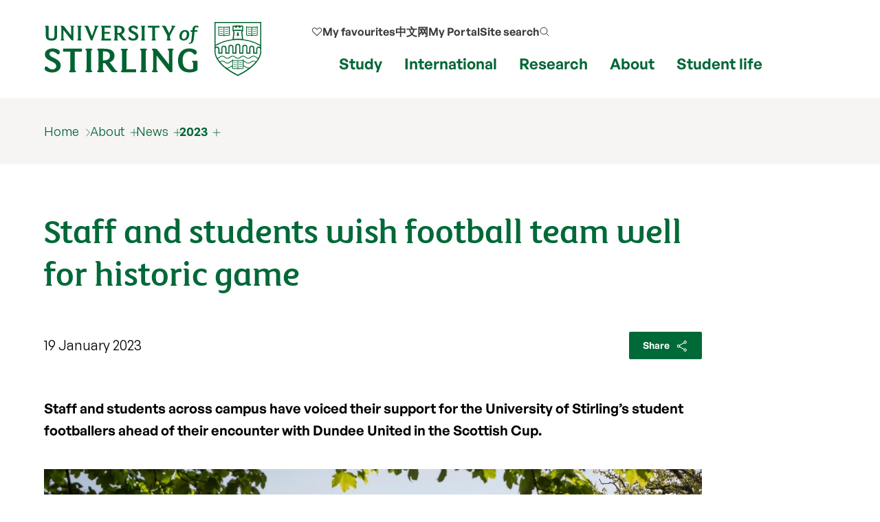

--- FILE ---
content_type: text/html; charset=UTF-8
request_url: https://www.stir.ac.uk/news/2023/january-2023-news/staff-and-students-wish-football-team-well-for-historic-game/
body_size: 14025
content:
<!DOCTYPE html>
<html lang="en">
<head>
	 
	<meta charset="utf-8">
	<meta http-equiv="x-ua-compatible" content="ie=edge">
	<meta name="viewport" content="width=device-width, initial-scale=1.0">
	<title>Staff and students wish football team well for historic game  | About | University of Stirling</title>
	 <meta property="og:image" content="https://pxl-v6-stiracuk.terminalfour.net/fit-in/1200x630/filters:quality(97)/filters:format(webp)/filters:no_upscale()/prod01/cdn/media/stirling/events/calendar-of-events/images/generic/university-campus-wallace-monument-1920X689.jpg" />
	<meta property="og:site_name" content="University of Stirling">
	<meta property="og:url" content="https://www.stir.ac.uk/news/2023/january-2023-news/staff-and-students-wish-football-team-well-for-historic-game/">
	<meta property="og:title" content="Staff and students wish football team well for historic game | About | University of Stirling">
	<meta property="og:image" content="https://www.stir.ac.uk/media/stirling/global-assets/landscape/og-airthrey-loch-1200x630.jpg">
	<meta property="og:image:width" content="1200">
	<meta property="og:image:height" content="630">
	<meta property="og:description" content="Staff and students wish football team well for historic game. Find out more. ">
	<meta name="stir.title" content="Staff and students wish football team well for historic game">
	<meta name="description" content="Staff and students wish football team well for historic game. Find out more. " />
	<meta name="Page last modified" content="2025-09-03" />
	<meta property="article:published_time" content="2025-09-03">
	<link rel="canonical" href="https://www.stir.ac.uk/news/2023/january-2023-news/staff-and-students-wish-football-team-well-for-historic-game/">
	<meta name="stir.breadcrumb" content="Home > About > News > 2023 > January 2023 news > Staff and students wish football team well for historic game">
	<meta name="sid" content="32084">
	<meta name="addsearch-custom-field" data-type="integer" content="sid=32084"/>
	<meta name="addsearch-custom-field" data-type="keyword" content="breadcrumb=Home > About > News > 2023 > January 2023 news > Staff and students wish football team well for historic game"/>
	<meta name="chid" content="1">
	<meta name="t4name" content="Staff and students wish football team well for historic game">
	<meta name="twitter:card" content="summary_large_image">
	<meta name="twitter:site" content="@StirUni">
	<meta name="twitter:title" content="Staff and students wish football team well for historic game | About | University of Stirling">
	<meta name="twitter:description" content="Staff and students wish football team well for historic game. Find out more. ">
	<link rel="icon" href="/favicon.ico" sizes="any">
	<link rel="icon" href="/favicon.svg" type="image/svg+xml">
	<link rel="apple-touch-icon" href="/apple-touch-icon.png">
	<link rel="manifest" href="/manifest.json">
	<meta name="theme-color" content="#006938">
	
	<link rel="preload" href="/media/dist/fonts/fsmaja/FSMajaWeb-Regular.woff" as="font" type="font/woff" crossorigin>
	<link rel="preload" href="/media/dist/fonts/general-sans/GeneralSans-Bold.ttf" as="font" type="font/ttf" crossorigin>
	<link rel="preload" href="/media/dist/fonts/general-sans/GeneralSans-Regular.ttf" as="font" type="font/ttf" crossorigin>
	<link rel="preload" href="/media/dist/fonts/fonts.css?v=7.1" as="style">
	<link rel="stylesheet" href="/media/dist/fonts/fonts.css?v=7.1">

	<link rel="preload" href="/media/dist/css/app.min.css?v=401.1" as="style">
	<link rel="stylesheet" href="/media/dist/css/app.min.css?v=401.1">

	<meta name="dc.date" content="2023-01-19" />
	<meta name="DCTERMS.abstract" content="Staff and students across campus have voiced their support for the University of Stirling&rsquo;s student footballers ahead of their encounter with Dundee United in the Scottish Cup." />
	<meta name="description" content="Staff and students across campus have voiced their support for the University of Stirling&rsquo;s student footballers ahead of their encounter with Dundee United in the Scottish Cup." />
	<meta name="stir.type" content="News">
	<meta name="addsearch-custom-field" data-type="keyword" content="type=news"/>
	<meta name="addsearch-custom-field" data-type="date" content="d=2023-01-19"/>
	<meta name="stir.school" content="">
	<meta name="stir.faculty" content="">
	<meta name="stir.news.article.id" content="162959">
	<meta name="stir.news.tags" content="Sports Centre">
	
	<meta name="stir.tag" content="sports-centre">
	<meta name="addsearch-custom-field" data-type="text" content="tag=sports-centre"/>
	<meta name="addsearch-custom-field" data-type="keyword" content="data=%7B%22thumbnail%22%3A%22https%3A%2F%2Fpxl-v6-stiracuk.terminalfour.net%2Ffit-in%2F580x304%2Ffilters%3Aquality(99)%2Ffilters%3Aformat(webp)%2Ffilters%3Ano_upscale()%2Fprod01%2Fcdn%2Fmedia%2Fstirling%2Fevents%2Fcalendar-of-events%2Fimages%2Fgeneric%2Funiversity-campus-wallace-monument-1920X689.jpg%22%7D"/>
	<meta name="stir.customdata" content='{"thumbnail":"https://pxl-v6-stiracuk.terminalfour.net/fit-in/580x304/filters:quality(99)/filters:format(webp)/filters:no_upscale()/prod01/cdn/media/stirling/events/calendar-of-events/images/generic/university-campus-wallace-monument-1920X689.jpg"}'>
	<meta name="stir.news.thumbnail" content="https://pxl-v6-stiracuk.terminalfour.net/fit-in/580x304/filters:quality(99)/filters:format(webp)/filters:no_upscale()/prod01/cdn/media/stirling/events/calendar-of-events/images/generic/university-campus-wallace-monument-1920X689.jpg">

	<meta name="twitter:description" content="Staff and students across campus have voiced their support for the University of Stirling&rsquo;s student footballers ahead of their encounter with Dundee United in the Scottish Cup." />
	<meta name="twitter:image" content="https://pxl-v6-stiracuk.terminalfour.net/fit-in/1200x630/filters:quality(97)/filters:format(webp)/filters:no_upscale()/prod01/cdn/media/stirling/events/calendar-of-events/images/generic/university-campus-wallace-monument-1920X689.jpg" />
	<meta name="twitter:image:alt" content="An image of a loch" />

	<meta property="og:url" content="https://www.stir.ac.uk/news/2023/january-2023-news/staff-and-students-wish-football-team-well-for-historic-game/" />
	<meta property="og:title" content="Staff and students wish football team well for historic game" />
	<meta property="og:description" content="Staff and students across campus have voiced their support for the University of Stirling&rsquo;s student footballers ahead of their encounter with Dundee United in the Scottish Cup." />

	<link rel="alternate" title="Homepage news feed" type="application/json" href="/media/stirling/feeds/homepage.json" />
<script>
(function(w,d,s,l,i){w[l]=w[l]||[];w[l].push({'gtm.start':
new Date().getTime(),event:'gtm.js'});var f=d.getElementsByTagName(s)[0],
j=d.createElement(s),dl=l!='dataLayer'?'&l='+l:'';j.async=true;j.src=
'https://load.collect.stir.ac.uk/qguyvksw.js?id='+i+dl;f.parentNode.insertBefore(j,f);
})(window,document,'script','dataLayer','GTM-NLVN8V');
</script>
</head>
<body class="external-pages">
	<!--beginnoindex-->
	<nav class="skip-nav-btn" aria-label="Skip to content navigation"><a href="#content">skip to main content</a></nav>

	<!--
		MOBILE NAV
	-->
	<nav id="mobile-menu-2" class="c-mobile-menu u-bg-grey " aria-label="Mobile navigation">
        <a href="#" id="close_mobile_menu" class="closebtn" title="Close mobile menu">&times;</a>
        <ul class="sitemenu-2 no-bullet u-bg-white">
            <li class="u-underline u-energy-teal--light">
                <a href="/" class="button no-arrow button--left-align clear expanded u-m-0 text-left" data-action="go">
                    <div class="u-flex align-middle u-gap-16">
                        <span class="u-flex1">Home</span>
                        <span class="u-chevron-right u-icon"></span>
                    </div>
                </a>
            </li>
            <li class="u-underline u-energy-teal--light">
                <a href="/courses/" class="button no-arrow button--left-align clear expanded u-m-0 text-left">
                    <div class="u-flex align-middle u-gap-16">
                        <span class="u-flex1">
                            Find a course</span>
                        <span class="u-chevron-right u-icon"></span>
                    </div>
                </a>
            </li>
            <li class="u-underline u-energy-teal--light">
                <a href="/subjects/" class="button no-arrow button--left-align clear expanded u-m-0 text-left">
                    <div class="u-flex align-middle u-gap-16">
                        <span class="u-flex1">University courses by subject</span>
                        <span class="u-chevron-right u-icon"></span>
                    </div>
                </a>
            </li>
            <li class="u-underline u-energy-teal--light">
                <a href="/study/" class="button no-arrow button--left-align clear expanded u-m-0 text-left">
                    <div class="u-flex align-middle u-gap-16">
                        <span class="u-flex1">Study</span>
                        <span class="u-chevron-right u-icon"></span>
                    </div>
                </a>
            </li>
            <li class="u-underline u-energy-teal--light">
                <a href="/international/" class="button no-arrow button--left-align clear expanded u-m-0 text-left">
                    <div class="u-flex align-middle u-gap-16">
                        <span class="u-flex1">International</span>
                        <span class="u-chevron-right u-icon"></span>
                    </div>
                </a>
            </li>
            <li class="u-underline u-energy-teal--light">
                <a href="/research/" class="button no-arrow button--left-align clear expanded u-m-0 text-left">
                    <div class="u-flex align-middle u-gap-16">
                        <span class="u-flex1">Research</span>
                        <span class="u-chevron-right u-icon"></span>
                    </div>
                </a>
            </li>
            <li class="u-underline u-energy-teal--light">
                <a href="/about/" class="button no-arrow button--left-align clear expanded u-m-0 text-left">
                    <div class="u-flex align-middle u-gap-16">
                        <span class="u-flex1">About</span>
                        <span class="u-chevron-right u-icon"></span>
                    </div>
                </a>
            </li>
            <li class="u-underline u-energy-teal--light">
                <a href="/student-life/" class="button no-arrow button--left-align clear expanded u-m-0 text-left">
                    <div class="u-flex align-middle u-gap-16">
                        <span class="u-flex1">Student life</span>
                        <span class="u-chevron-right u-icon"></span>
                    </div>
                </a>
            </li>
            <li class="u-underline u-energy-teal--light">
                <a href="/clearing/" class="button no-arrow button--left-align clear expanded u-m-0 text-left">
                    <div class="u-flex align-middle u-gap-16">
                        <span class="u-flex1">
                            Clearing</span>
                        <span class="u-chevron-right u-icon"></span>
                    </div>
                </a>
            </li>

             <li class="u-underline u-energy-teal--light">
                  <a href="/news/" class="button no-arrow button--left-align clear expanded u-m-0 text-left">
                      <div class="u-flex align-middle u-gap-16">
                          <span class="u-flex1">
                              News</span>
                          <span class="u-chevron-right u-icon"></span>
                      </div>
                  </a>
              </li>
             <li class="u-underline u-energy-teal--light">
                  <a href="/events/" class="button no-arrow button--left-align clear expanded u-m-0 text-left">
                      <div class="u-flex align-middle u-gap-16">
                          <span class="u-flex1">
                              Events</span>
                          <span class="u-chevron-right u-icon"></span>
                      </div>
                  </a>
              </li>
        </ul>

        <!-- Secondary popular links -->
        <ul class="slidemenu__other-links no-bullet u-p-3 u-flex u-mt-2  flex-dir-column u-gap-16">
             <li class=" text-sm">
                <a href="/favourites/" rel="nofollow" class="u-flex u-gap-16 align-middle u-svg-24">
                       <svg version="1.1" data-stiricon="heart-inactive" fill="currentColor" viewBox="0 0 50 50" class="svg-icon">
              <path d="M44.1,10.1c-4.5-4.3-11.7-4.2-16,0.2L25,13.4l-3.3-3.3c-2.2-2.1-5-3.2-8-3.2c0,0-0.1,0-0.1,0c-3,0-5.8,1.2-7.9,3.4
               c-4.3,4.5-4.2,11.7,0.2,16l18.1,18.1c0.5,0.5,1.6,0.5,2.1,0l17.9-17.9c0.1-0.2,0.3-0.4,0.5-0.5c2-2.2,3.1-5,3.1-7.9
               C47.5,15,46.3,12.2,44.1,10.1z M42,24.2l-17,17l-17-17c-3.3-3.3-3.3-8.6,0-11.8c1.6-1.6,3.7-2.4,5.9-2.4c2.2-0.1,4.4,0.8,6,2.5
               l4.1,4.1c0.6,0.6,1.5,0.6,2.1,0l4.2-4.2c3.4-3.2,8.5-3.2,11.8,0C45.3,15.6,45.3,20.9,42,24.2z"></path>
</svg> 
                    <span>My favourites</span></a>
            </li>

            <li class="text-sm">                
                   <a href="https://portal.stir.ac.uk/my-portal.jsp" rel="nofollow" class="u-flex u-gap-16 align-middle u-svg-24">
                    <svg xmlns="http://www.w3.org/2000/svg" fill="none" viewBox="0 0 24 24" stroke-width="1.2"
                        stroke="currentColor">
                        <path stroke-linecap="round" stroke-linejoin="round"
                            d="M16.5 10.5V6.75a4.5 4.5 0 1 0-9 0v3.75m-.75 11.25h10.5a2.25 2.25 0 0 0 2.25-2.25v-6.75a2.25 2.25 0 0 0-2.25-2.25H6.75a2.25 2.25 0 0 0-2.25 2.25v6.75a2.25 2.25 0 0 0 2.25 2.25Z" />
                    </svg>
                    <span>My Portal</span></a>
            </li>

            <li class=" text-sm">
                <a href="/about/contact-us/" class="u-flex u-gap-16 align-middle u-svg-24">
                    <svg xmlns="http://www.w3.org/2000/svg" fill="none" viewBox="0 0 24 24" stroke-width="1.2" stroke="currentColor">
                        <path stroke-linecap="round" stroke-linejoin="round"
                            d="M2.25 6.75c0 8.284 6.716 15 15 15h2.25a2.25 2.25 0 0 0 2.25-2.25v-1.372c0-.516-.351-.966-.852-1.091l-4.423-1.106c-.44-.11-.902.055-1.173.417l-.97 1.293c-.282.376-.769.542-1.21.38a12.035 12.035 0 0 1-7.143-7.143c-.162-.441.004-.928.38-1.21l1.293-.97c.363-.271.527-.734.417-1.173L6.963 3.102a1.125 1.125 0 0 0-1.091-.852H4.5A2.25 2.25 0 0 0 2.25 4.5v2.25Z" />
                    </svg>
                    <span>My Contact</span></a>
            </li>

            <li class="text-sm">                
                  <a href="/search/" class="u-flex u-gap-16 align-middle u-svg-24">
                    <svg xmlns="http://www.w3.org/2000/svg" fill="none" viewBox="0 0 24 24" stroke-width="1.2" stroke="currentColor">
                        <path stroke-linecap="round" stroke-linejoin="round"
                            d="m21 21-5.197-5.197m0 0A7.5 7.5 0 1 0 5.196 5.196a7.5 7.5 0 0 0 10.607 10.607Z" />
                    </svg>
                    <span>Search our site</span></a>
             </li>
            
            <li class="text-sm">
                <a href="http://stirlinguni.cn/" data-microsite="cn" class="u-flex u-gap-16 align-middle u-svg-24">
                    <svg xmlns="http://www.w3.org/2000/svg" fill="none" viewBox="0 0 24 24" stroke-width="1.2" stroke="currentColor">
                        <path stroke-linecap="round" stroke-linejoin="round"
                            d="M12 21a9.004 9.004 0 0 0 8.716-6.747M12 21a9.004 9.004 0 0 1-8.716-6.747M12 21c2.485 0 4.5-4.03 4.5-9S14.485 3 12 3m0 18c-2.485 0-4.5-4.03-4.5-9S9.515 3 12 3m0 0a8.997 8.997 0 0 1 7.843 4.582M12 3a8.997 8.997 0 0 0-7.843 4.582m15.686 0A11.953 11.953 0 0 1 12 10.5c-2.998 0-5.74-1.1-7.843-2.918m15.686 0A8.959 8.959 0 0 1 21 12c0 .778-.099 1.533-.284 2.253m0 0A17.919 17.919 0 0 1 12 16.5c-3.162 0-6.133-.815-8.716-2.247m0 0A9.015 9.015 0 0 1 3 12c0-1.605.42-3.113 1.157-4.418" />
                    </svg>
                    <span>中文网</span></a>
            </li>
        </ul>
    </nav>

	<!--
		MAIN HEADER
	-->
	<header class="c-header" id="layout-header" aria-label="Main header">
			<div class="grid-x grid-container">
				<div class="cell large-4 medium-4 small-8">
	<a href="/" title="University of Stirling">
             <img src="https://pxl-v6-stiracuk.terminalfour.net/prod01/cdn/media/dist/css/images/logos/logo.svg" alt="University of Stirling" class="c-site-logo">
        </a>
</div>
				<nav aria-label="primary" class="cell large-8 medium-8 small-4 u-flex align-right">
					<div class="u-flex flex-dir-column align-bottom align-center">
						<ul class="c-header-nav--secondary u-font-semibold u-flex align-middle ">

                            <!-- My Favourites -->
                           <li class="c-header-nav__item show-for-large u-relative">
                                <a class="c-header-nav__link u-flex align-middle u-gap-8 u-svg-16" href="/favourites/">
                                   <svg version="1.1" data-stiricon="heart-inactive" fill="currentColor" viewBox="0 0 50 50" class="svg-icon">
              <path d="M44.1,10.1c-4.5-4.3-11.7-4.2-16,0.2L25,13.4l-3.3-3.3c-2.2-2.1-5-3.2-8-3.2c0,0-0.1,0-0.1,0c-3,0-5.8,1.2-7.9,3.4
               c-4.3,4.5-4.2,11.7,0.2,16l18.1,18.1c0.5,0.5,1.6,0.5,2.1,0l17.9-17.9c0.1-0.2,0.3-0.4,0.5-0.5c2-2.2,3.1-5,3.1-7.9
               C47.5,15,46.3,12.2,44.1,10.1z M42,24.2l-17,17l-17-17c-3.3-3.3-3.3-8.6,0-11.8c1.6-1.6,3.7-2.4,5.9-2.4c2.2-0.1,4.4,0.8,6,2.5
               l4.1,4.1c0.6,0.6,1.5,0.6,2.1,0l4.2-4.2c3.4-3.2,8.5-3.2,11.8,0C45.3,15.6,45.3,20.9,42,24.2z"></path>
</svg> 
                                     <span>My favourites</span></a>
                            </li>

                                                        <!-- China microsite -->
							<li class="c-header-nav__item show-for-medium">
								<a class=c-header-nav__link href="https://stirlinguni.cn/" data-microsite="cn">中文网</a>
							</li>

                                                         <!-- My Portal -->
							<li class="c-header-nav__item show-for-large">
								<a class=c-header-nav__link href="https://portal.stir.ac.uk/my-portal.jsp" rel="nofollow" id="header-portal__button">My Portal</a>
							</li>

                                                        <!-- Search -->
							<li class="c-header-nav__item u-flex">
								<a class="c-header-nav__link u-flex align-middle u-gap-8" id="header-search__button" href="/search/">
									<span class="show-for-medium">Site search</span>
									<span class="show-for-small-only show-for-sr">Site search</span>

                                    <svg xmlns="http://www.w3.org/2000/svg" fill="none" viewBox="0 0 24 24"
                                        stroke-width="1.5" stroke="#333" class="svg-icon u-svg-16 hide-for-medium-only hide-for-small-only">
                                        <path stroke-linecap="round" stroke-linejoin="round"
                                            d="m21 21-5.197-5.197m0 0A7.5 7.5 0 1 0 5.196 5.196a7.5 7.5 0 0 0 10.607 10.607Z" />
                                    </svg>
                                    <svg xmlns="http://www.w3.org/2000/svg" fill="none" viewBox="0 0 24 24"  stroke-width="1.5" stroke="#333" class="svg-icon u-svg-24 hide-for-large">
                                        <path stroke-linecap="round" stroke-linejoin="round"
                                            d="m21 21-5.197-5.197m0 0A7.5 7.5 0 1 0 5.196 5.196a7.5 7.5 0 0 0 10.607 10.607Z" />
                                    </svg>
								</a>
							</li>

                            <!-- Burger -->
                            <li class="c-header-nav__item u-flex hide-for-xlarge">
                                <a href="#" id="open_mobile_menu" class="u-flex align-middle">
                                    <span class="show-for-sr">Show/hide mobile menu</span>

                                    <svg xmlns="http://www.w3.org/2000/svg" fill="none" viewBox="0 0 24 24"
                                        stroke-width="1.5" stroke="#333" class="u-svg-40 u-relative ">
                                        <path stroke-linecap="round" stroke-linejoin="round"
                                            d="M3.75 6.75h16.5M3.75 12h16.5m-16.5 5.25h16.5" />
                                    </svg>
                                </a>
                            </li>
						</ul>

                                                 <!-- Mega menu links -->
						<ul class="c-header-nav c-header-nav--primary u-font-bold show-for-xlarge u-mb-0">
							<li class=c-header-nav__item>
								<a class=c-header-nav__link data-menu-id=mm__study href="/study/">Study</a>
							</li>
							<li class=c-header-nav__item>
								<a class=c-header-nav__link data-menu-id=mm__international href="/international/">International</a>
							</li>
							<li class=c-header-nav__item>
								<a class=c-header-nav__link data-menu-id=mm__research href="/research/">Research</a>
							</li>
							<li class=c-header-nav__item>
								<a class=c-header-nav__link data-menu-id=mm__about href="/about/">About</a>
							</li>
							<li class=c-header-nav__item>
								<a class=c-header-nav__link data-menu-id=mm__student-life href="/student-life/">Student life</a>
							</li>
						</ul>
					</div>
</nav>

			</div>
		        <form id="header-search" class="c-header-search" aria-hidden="true"
            aria-label="Popup for site search field" method="get" action="https://www.stir.ac.uk/search/"
            data-js-action="/search/">
            <div class="overlay"></div>
            <div class="content">
                <div class="grid-container">
                    <div class="grid-x">
                        <div class="small-12 small-12 cell c-header-search__input-wrapper">

                            <label class="show-for-sr" for="header-search__query">Site search</label>
                            <input type="search" name="query" id="header-search__query" class="c-header-search__query"
                                autocomplete="off" placeholder="Site search" tabindex="-1">
                            <button class="button no-arrow u-m-0 u-p-1 u-min-w-none" type="submit" title="submit search term" aria-label="submit" tabindex="-1">
                                 <svg xmlns="http://www.w3.org/2000/svg" fill="none" viewBox="0 0 24 24"
                                    stroke-width="1.5" stroke="currentColor" class="svg-icon u-svg-24 ">
                                    <path stroke-linecap="round" stroke-linejoin="round"
                                        d="m21 21-5.197-5.197m0 0A7.5 7.5 0 1 0 5.196 5.196a7.5 7.5 0 0 0 10.607 10.607Z" />
                                </svg>
                            </button>
                        </div>
                    </div>
                </div>

                <div class="u-bg-grey">
                    <div class="grid-container">
                        <div class="grid-x">
                            <div class="small-12 small-12 cell u-relative">

                                <div id="header-search__wrapper" class="c-header-search__wrapper hide-for-small-only"
                                    aria-hidden="true">
                                    <div id="header-search__results" class="grid-x c-header-search__results">
                                        <div class="cell medium-4 c-header-search__column c-header-search__suggestions">
                                        </div>

                                        <div class="cell medium-4 c-header-search__column c-header-search__news">
                                        </div>

                                        <div class="cell medium-4 c-header-search__column c-header-search__courses">
                                        </div>
                                    </div>
                                    <div id="header-search__loading" class="c-search-loading">
                                        <div class="c-search-loading__spinner"></div>
                                        <span class="show-for-sr">Loading...</span>
                                    </div>
                                </div>
                            </div>
                        </div>
                    </div>
                </div>
            </div>
        </form>
		<nav id="megamenu__container" aria-label="primary navigation submenu"></nav>
	</header>

	<!--
		BREADCRUMB
	-->
	<!-- 
	<nav aria-label="breadcrumb" class="breadcrumbs-container u-bg-grey">
		<div class="grid-x grid-container">
			<div class="cell">
				<ul class="breadcrumbs">
					<li><a href="/" title="home page">
						<span class="hide-for-medium">
							<svg xmlns="http://www.w3.org/2000/svg" fill="none" viewBox="0 0 24 24" stroke-width="1.2" stroke="currentColor" class="home-icon">
								<path stroke-linecap="round" stroke-linejoin="round" d="m2.25 12 8.954-8.955c.44-.439 1.152-.439 1.591 0L21.75 12M4.5 9.75v10.125c0 .621.504 1.125 1.125 1.125H9.75v-4.875c0-.621.504-1.125 1.125-1.125h2.25c.621 0 1.125.504 1.125 1.125V21h4.125c.621 0 1.125-.504 1.125-1.125V9.75M8.25 21h8.25" />
							</svg>
						</span>
						<span class=show-for-medium>Home</span></a></li>
					<li><a href="/about/">About</a><ul><li><a href="/about/our-reputation/">Our reputation</a></li><li><a href="/about/strategic-plan/">Strategic Plan</a></li><li><a href="/about/our-history/">Our history</a></li><li><a href="/about/our-people/">Our people</a></li><li><a href="/about/faculties/">Faculties</a></li><li><a href="/about/work-at-stirling/">Jobs at Stirling</a></li><li><a href="/about/forth2o/">FORTH2O</a></li><li><a href="/about/business/">Business and enterprise</a></li><li><a href="/about/professional-services/">Professional services</a></li><li><a href="/about/sustainability/">Sustainability</a></li><li><a href="/about/scotlands-international-environment-centre/">Scotland's International Environment Centre</a></li><li><a href="/about/city-region-deal/">City Region Deal</a></li><li><a href="/news/">News</a></li><li><a href="/events/">Events</a></li><li><a href="/about/publications/">Publications</a></li><li><a href="/about/university-collections/">University Collections</a></li><li><a href="/about/psychology-kindergarten/">Psychology Kindergarten</a></li><li><a href="/about/getting-here/">Getting here</a></li><li><a href="/about/contact-us/">Contact us</a></li></ul></li>
					<li><a href="/news/">News</a><ul><li><a href="/news/news-archive/">All news</a></li><li><a href="/news/2026/">2026</a></li><li><a href="/news/2025/">2025</a></li><li><a href="/news/2024/">2024</a></li><li><a href="/news/2023/">2023</a></li><li><a href="/news/2022/">2022</a></li><li><a href="/news/2021/">2021</a></li><li><a href="/news/2020/">2020</a></li><li><a href="/news/2019/">2019</a></li><li><a href="/news/2018/">2018</a></li><li><a href="/news/2017/">2017</a></li><li><a href="/news/contact-us/">Contact the Communications team</a></li><li><a href="https://www.stir.ac.uk/research/hub/">Find an Expert</a></li></ul></li>
					<li><a href="/news/2023/">2023</a><ul><li><a href="/news/2023/january-2023-news/">January 2023 news</a></li><li><a href="/news/2023/february-2023-news/">February 2023 news</a></li><li><a href="/news/2023/march-2023-news/">March 2023 news</a></li><li><a href="/news/2023/april-2023-news/">April 2023 news</a></li><li><a href="/news/2023/may-2023-news/">May 2023 news</a></li><li><a href="/news/2023/june-2023-news/">June 2023 news</a></li><li><a href="/news/2023/july-2023-news/">July 2023 news</a></li><li><a href="/news/2023/august-2023-news/">August 2023 news</a></li><li><a href="/news/2023/september-2023-news/">September 2023 news</a></li><li><a href="/news/2023/10/">October 2023 news</a></li><li><a href="/news/2023/11/">November 2023 news</a></li><li><a href="/news/2023/12/">December 2023 news</a></li></ul></li>
					<li><a href="/news/2023/january-2023-news/">January 2023 news</a><ul><li><a href="/news/2023/january-2023-news/groundbreaking-ai-wildlife-camera-developed-to-improve-conservation/">Groundbreaking AI wildlife camera developed to improve conservation</a></li><li><a href="/news/2023/january-2023-news/climate-key-to-determining-dead-plant-decomposition-and-predicting-carbon-emissions-/">Climate key to determining dead plant decomposition and predicting carbon emissions </a></li><li><a href="/news/2023/january-2023-news/1000-strong-support-to-back-student-footballers-in-historic-scottish-cup-clash/">1,000-strong support to back student footballers in historic Scottish Cup clash</a></li><li><span class="currentsection">Staff and students wish football team well for historic game</span></li><li><a href="/news/2023/january-2023-news/sir-alex-ferguson-and-lilian-thuram-send-good-luck-messages-to-stirling-students-ahead-of-scottish-cup-tie/">Sir Alex Ferguson and Lilian Thuram send good luck messages to Stirling students ahead of Scottish Cup tie</a></li><li><a href="/news/2023/january-2023-news/burns-influence-on-working-class-english-writers-revealed-after-the-discovery-of-lost-works/">Burns&rsquo; influence on working class English writers revealed after the discovery of &lsquo;lost&rsquo; works</a></li><li><a href="/news/2023/january-2023-news/indian-graduate-named-as-top-75-achiever/">Indian graduate named as top 75 Achiever</a></li><li><a href="/news/2023/january-2023-news/diversifying-fish-species-and-sources-provide-a-flexible-pathway-to-food-and-nutrition-security/">Diversifying fish species and sources provide a flexible pathway to food and nutrition security</a></li><li><a href="/news/2023/january-2023-news/msps-learn-of-frontline-research-in-dementia-on-visit-to-university-of-stirling/">MSPs learn of &ldquo;frontline research&rdquo; in dementia on visit to University of Stirling</a></li></ul></li>
					<li><a href="/news/2023/january-2023-news/staff-and-students-wish-football-team-well-for-historic-game/">Staff and students wish football team well for historic game</a></li>
					<li></li>
					<li></li>
					<li></li>
					<li></li>
					<li></li>
				</ul>
			</div>
		</div>
	</nav>
	-->
<nav aria-label="breadcrumb" class="breadcrumbs-container u-bg-grey show-for-large">
        <div class="grid-container">
            <div class="grid-x grid-padding-x">
                <div class="cell">
                   
                        <ul class="breadcrumbs">
                            <li><a href="/">Home</a></li>
                            <li><a href="/about/">About</a><ul><li><a href="/about/our-reputation/">Our reputation</a></li><li><a href="/about/strategic-plan/">Strategic Plan</a></li><li><a href="/about/our-history/">Our history</a></li><li><a href="/about/our-people/">Our people</a></li><li><a href="/about/faculties/">Faculties</a></li><li><a href="/about/work-at-stirling/">Jobs at Stirling</a></li><li><a href="/about/forth2o/">FORTH2O</a></li><li><a href="/about/business/">Business and enterprise</a></li><li><a href="/about/professional-services/">Professional services</a></li><li><a href="/about/sustainability/">Sustainability</a></li><li><a href="/about/scotlands-international-environment-centre/">Scotland's International Environment Centre</a></li><li><a href="/about/city-region-deal/">City Region Deal</a></li><li><a href="/news/">News</a></li><li><a href="/events/">Events</a></li><li><a href="/about/publications/">Publications</a></li><li><a href="/about/university-collections/">University Collections</a></li><li><a href="/about/psychology-kindergarten/">Psychology Kindergarten</a></li><li><a href="/about/getting-here/">Getting here</a></li><li><a href="/about/contact-us/">Contact us</a></li></ul></li>
                            <li><a href="/news/">News</a><ul><li><a href="/news/news-archive/">All news</a></li><li><a href="/news/2026/">2026</a></li><li><a href="/news/2025/">2025</a></li><li><a href="/news/2024/">2024</a></li><li><a href="/news/2023/">2023</a></li><li><a href="/news/2022/">2022</a></li><li><a href="/news/2021/">2021</a></li><li><a href="/news/2020/">2020</a></li><li><a href="/news/2019/">2019</a></li><li><a href="/news/2018/">2018</a></li><li><a href="/news/2017/">2017</a></li><li><a href="/news/contact-us/">Contact the Communications team</a></li><li><a href="https://www.stir.ac.uk/research/hub/">Find an Expert</a></li></ul></li>
                            <li><a href="/news/2023/">2023</a><ul><li><a href="/news/2023/january-2023-news/">January 2023 news</a></li><li><a href="/news/2023/february-2023-news/">February 2023 news</a></li><li><a href="/news/2023/march-2023-news/">March 2023 news</a></li><li><a href="/news/2023/april-2023-news/">April 2023 news</a></li><li><a href="/news/2023/may-2023-news/">May 2023 news</a></li><li><a href="/news/2023/june-2023-news/">June 2023 news</a></li><li><a href="/news/2023/july-2023-news/">July 2023 news</a></li><li><a href="/news/2023/august-2023-news/">August 2023 news</a></li><li><a href="/news/2023/september-2023-news/">September 2023 news</a></li><li><a href="/news/2023/10/">October 2023 news</a></li><li><a href="/news/2023/11/">November 2023 news</a></li><li><a href="/news/2023/12/">December 2023 news</a></li></ul></li>
                            <li></li>
                            <li></li>
                            <li></li>
                            <li></li>
                            <li></li>
                            <li></li>
                            <li></li>
                        </ul>
                  
                </div>
            </div>
        </div>
</nav>
	<!--endnoindex-->

	<!-- 
		MAIN CONTENT 
	-->
	<main class="wrapper-content" aria-label="Main content" id="content">
		<div class="grid-x grid-container">
			
			<!-- 

			<div class="cell medium-10 small-12 u-padding-y"> 
				<h1 class="u-m-0 u-heritage-green">Staff and students wish football team well for historic game</h1>
			</div>
			-->
<div class="cell large-10 small-12 u-padding-top u-pb-2">
	<h1 class="u-heritage-green text-xlg">Staff and students wish football team well for historic game</h1>
	<p class="u-flex align-middle align-justify"><time class="c-article-date" datetime="2023-01-19">19 January 2023</time> <button class="button tiny" data-open="shareSheet" title="Share this page" data-url data-title data-text>Share <svg xmlns="http://www.w3.org/2000/svg" viewBox="0 0 24 24" fill="none" stroke="currentColor"><path d="M6.859,10.172a2.059,2.059,0,1,0,0,2m0-2a2.061,2.061,0,0,1,0,2m0-2,8.754-4.863M6.859,12.173l8.754,4.863m0,0a2.06,2.06,0,1,0,2.8-.8,2.06,2.06,0,0,0-2.8.8Zm0-11.726a2.059,2.059,0,1,0,.8-2.8,2.058,2.058,0,0,0-.8,2.8Z" transform="translate(0.999 0.655)"></path></svg></button></p>
	<p class="u-mt-2"><strong>Staff and students across campus have voiced their support for the University of Stirling&rsquo;s student footballers ahead of their encounter with Dundee United in the Scottish Cup.</strong></p>
</div>

<figure class="cell medium-10">
	<picture>        	     	
		<source media="(min-width: 63.75rem)" srcset="https://pxl-v6-stiracuk.terminalfour.net/fit-in/1200x630/filters:quality(97)/filters:format(webp)/filters:no_upscale()/prod01/cdn/media/stirling/events/calendar-of-events/images/generic/university-campus-wallace-monument-1920X689.jpg"> 
		<source media="(min-width: 40rem)" srcset="https://pxl-v6-stiracuk.terminalfour.net/fit-in/800x420/filters:quality(95)/filters:format(webp)/filters:no_upscale()/prod01/cdn/media/stirling/events/calendar-of-events/images/generic/university-campus-wallace-monument-1920X689.jpg">        	
		<source srcset="https://pxl-v6-stiracuk.terminalfour.net/fit-in/600x315/filters:quality(94)/filters:format(webp)/filters:no_upscale()/prod01/cdn/media/stirling/events/calendar-of-events/images/generic/university-campus-wallace-monument-1920X689.jpg">
		<img src="https://pxl-v6-stiracuk.terminalfour.net/fit-in/600x315/filters:quality(94)/filters:format(webp)/filters:no_upscale()/prod01/cdn/media/stirling/events/calendar-of-events/images/generic/university-campus-wallace-monument-1920X689.jpg" width="" height="" alt="An image of a loch" loading="lazy" />

	</picture>
	
</figure>

<div class="cell large-10 c-wysiwyg-content u-padding-bottom u-padding-top">

	<p><strong>Staff and students across campus have voiced their support for the University of Stirling’s student footballers ahead of their encounter with Dundee United in the Scottish Cup.</strong></p>
<p>In a well-wishing video message, staff and student supporters expressed their support for the team as they prepare for their historic match at Tannadice on Saturday. Stirling is the first university team to reach the last 32 of the Scottish Cup in more than 50 years.</p>
<p>Students’ Union President Tash Miller, Sports Union President Murray Bushell and Students’ Union VP Communities Jess Reid joined academics, coaches and hospitality staff in the video, shot on-campus this week.</p>
<p>“Best of luck, boys. Go out, have an amazing time, and no matter the result, we are so proud of you,” said Tash.</p>
<p>Swimming Coach Martyn Walton, who will join more than 1,000 supporters at the match on Saturday, said: “I think it’s great that a university team has made it this far, let alone my university, in the Scottish Cup. Best of luck. I’ll be there cheering on.”</p>

</div>

<div class="cell large-10 small-12 c-wysiwyg-content u-margin-bottom">
      <p>Jo Hagerty, Head of International Mobility, will be at Tannadice with her son. &ldquo;Huge congratulations from everyone in the Internationalisation and Partnerships team. Go team!&rdquo; she said.</p>
<p>Groups of staff from Campus Eats, Stirling Court Hotel and the Sports Centre came together to wish the team good luck. William McKenzie, a bartender at Stirling Court Hotel, said: &ldquo;Good luck on Saturday, boys. Have the confidence to play and the belief to win.&rdquo;</p>
<p>Due to the huge demand for tickets on Saturday, supporter Professor Gordon Mackay &ndash; a world-renowned sports surgeon whose practice, The Mackay Clinic, sponsors the club&rsquo;s strips &ndash; has hired a fleet of buses to ferry the mammoth support to and from Tannadice.</p>
</div>


<script type="application/ld+json">
{
    "@context": "https://schema.org",
    "@type": "VideoObject",
    "name": "University of Stirling Football Team good luck messages from staff",
    "description": null,
    "thumbnailUrl": [
        "https://i.vimeocdn.com/video/1591103003-89acacfbdc85811f5fdab6ccd25c2304ed28f1dbc485c2d4d2c0d55aea5ab03b-d_1280x720?&r=pad&region=us"
    ],
    "uploadDate": "2023-01-19T14:04:25+00:00",
    "duration": 87,
    "contentUrl": "https://vimeo.com/790806179",
    "embedUrl": "https://player.vimeo.com/video/790806179?h=e530933a40",
    "interactionStatistic": {
        "@type": "InteractionCounter",
        "interactionType": {
            "@type": "WatchAction"
        },
        "userInteractionCount": null
    }
}
</script>

		<!-- Video Embed -->
		<div id="d.en.162960" class="cell small-12 medium-10 large-10  large-offset-1 " >
			<div class="responsive-embed widescreen" data-lazy-container data-videoschemanull>
				<noscript data-load="lazy"><iframe title="Vimeo: Staff and students wish football team well." src="https://player.vimeo.com/video/790806179" width="640" height="564" frameborder="0" allow="autoplay; fullscreen" allowfullscreen loading="lazy"></iframe></noscript>
			</div>
			<p class="c-image-caption">Watch: Staff and students send good luck messages to team.</p>
		</div>
		<!-- End Video Embed -->
<!-- news extra text 162961 --><!--beginnoindex-->
<div class="cell u-padding-y u-mt-2 u-bg-grey u-bleed bg-grey">
	<h2 class="u-m-0-small">You may also be interested in</h2>
	<div class="grid-x u-pt-1 c-news-event__news"
         data-type=relatedNews 
         data-funnelback-inject 
         data-collection="stir-www" 
         data-facet-name="f.Topic|tag" 
         data-facet-tag="stir.tag" 
         data-meta-type="News"> </div>
</div>
<!--endnoindex-->         
						</div>
			</main>
			
			<!--beginnoindex-->
    	<!-- 
				 MAIN FOOTER 
				-->
			<footer aria-label="Main footer">
    			<div class="u-bg-dark-mink  u-padding-y u-clip" id="site-footer">
	<div class="u-gap u-grid-5-cols grid-container">
		    <div>
                    <p class="text-md"><strong>Follow us</strong></p>
                    <div class="site-footer_follow u-flex u-text-regular align-middle">
                        <a href="https://www.facebook.com/universityofstirling/">
                            <span class="show-for-sr">Facebook</span>
                            <svg class="svg-icon" viewBox="0 0 64 64" fill="#fff" width="22" height="22">
                                <path
                                    d="M34.048 61.44h-28.16c-1.92 0-3.328-1.408-3.328-3.2v-52.48c0-1.792 1.408-3.2 3.2-3.2h52.352c1.92 0 3.328 1.408 3.328 3.2v52.352c0 1.792-1.408 3.2-3.2 3.2h-15.104v-22.656h7.68l1.152-8.832h-8.832v-5.632c0-2.56 0.768-4.352 4.352-4.352h4.736v-8.064c-0.768-0.128-3.584-0.384-6.912-0.384-6.784 0-11.392 4.096-11.392 11.776v6.528h-7.68v8.832h7.68v22.912z">
                                </path>
                            </svg>
                        </a>

                        <a href="https://www.instagram.com/universityofstirling/">
                            <span class="show-for-sr">Instagram</span>
                            <svg version="1.1" width="24" height="24" fill="#fff" viewBox="0 0 56.7 56.7">
                                <g>
                                    <path d="M28.2,16.7c-7,0-12.8,5.7-12.8,12.8s5.7,12.8,12.8,12.8S41,36.5,41,29.5S35.2,16.7,28.2,16.7z M28.2,37.7
		c-4.5,0-8.2-3.7-8.2-8.2s3.7-8.2,8.2-8.2s8.2,3.7,8.2,8.2S32.7,37.7,28.2,37.7z" />
                                    <circle cx="41.5" cy="16.4" r="2.9" />
                                    <path d="M49,8.9c-2.6-2.7-6.3-4.1-10.5-4.1H17.9c-8.7,0-14.5,5.8-14.5,14.5v20.5c0,4.3,1.4,8,4.2,10.7c2.7,2.6,6.3,3.9,10.4,3.9
		h20.4c4.3,0,7.9-1.4,10.5-3.9c2.7-2.6,4.1-6.3,4.1-10.6V19.3C53,15.1,51.6,11.5,49,8.9z M48.6,39.9c0,3.1-1.1,5.6-2.9,7.3
		s-4.3,2.6-7.3,2.6H18c-3,0-5.5-0.9-7.3-2.6C8.9,45.4,8,42.9,8,39.8V19.3c0-3,0.9-5.5,2.7-7.3c1.7-1.7,4.3-2.6,7.3-2.6h20.6
		c3,0,5.5,0.9,7.3,2.7c1.7,1.8,2.7,4.3,2.7,7.2V39.9L48.6,39.9z" />
                                </g>
                            </svg>

                        </a>

                        <a href="https://x.com/StirUni">
                            <span class="show-for-sr">X</span>
                            <svg width="18" height="18" viewBox="0 0 1200 1227" fill="none"
                                xmlns="http://www.w3.org/2000/svg">
                                <path
                                    d="M714.163 519.284L1160.89 0H1055.03L667.137 450.887L357.328 0H0L468.492 681.821L0 1226.37H105.866L515.491 750.218L842.672 1226.37H1200L714.137 519.284H714.163ZM569.165 687.828L521.697 619.934L144.011 79.6944H306.615L611.412 515.685L658.88 583.579L1055.08 1150.3H892.476L569.165 687.854V687.828Z"
                                    fill="white" />
                            </svg>
                        </a>

                        <a href="https://www.youtube.com/user/UniversityOfStirling">
                            <span class="show-for-sr">YouTube</span>
                            <svg width="22" height="22" fill="#fff" viewBox="0 0 56.693 56.693"
                                xmlns="http://www.w3.org/2000/svg">
                                <g>
                                    <path
                                        d="M43.911,28.21H12.782c-4.948,0-8.959,4.015-8.959,8.962v7.201c0,4.947,4.011,8.961,8.959,8.961h31.129   c4.947,0,8.959-4.014,8.959-8.961v-7.201C52.87,32.225,48.858,28.21,43.911,28.21z M19.322,33.816h-2.894v14.38h-2.796v-14.38   H10.74V31.37h8.582V33.816z M27.497,48.196h-2.48v-1.36c-0.461,0.503-0.936,0.887-1.432,1.146c-0.496,0.27-0.975,0.396-1.441,0.396   c-0.576,0-1.004-0.183-1.297-0.555c-0.288-0.371-0.435-0.921-0.435-1.664V35.782h2.48v9.523c0,0.294,0.055,0.505,0.154,0.636   c0.107,0.135,0.277,0.197,0.51,0.197c0.18,0,0.412-0.086,0.691-0.26c0.281-0.176,0.537-0.396,0.77-0.668v-9.429h2.48V48.196z    M36.501,45.633c0,0.877-0.195,1.551-0.584,2.021c-0.387,0.47-0.953,0.701-1.686,0.701c-0.488,0-0.922-0.088-1.299-0.27   c-0.379-0.18-0.736-0.457-1.061-0.841v0.951h-2.51V31.37h2.51v5.419c0.336-0.375,0.691-0.666,1.062-0.861   c0.379-0.199,0.76-0.295,1.146-0.295c0.785,0,1.383,0.262,1.797,0.791c0.416,0.529,0.623,1.304,0.623,2.32V45.633z M45.104,42.288   h-4.746v2.339c0,0.652,0.08,1.106,0.242,1.359c0.166,0.254,0.445,0.378,0.842,0.378c0.412,0,0.697-0.107,0.863-0.321   c0.16-0.216,0.246-0.686,0.246-1.416v-0.565h2.553v0.637c0,1.272-0.309,2.231-0.936,2.878c-0.617,0.641-1.547,0.959-2.783,0.959   c-1.113,0-1.99-0.339-2.627-1.021c-0.635-0.678-0.959-1.619-0.959-2.815v-5.576c0-1.073,0.354-1.956,1.057-2.633   c0.701-0.677,1.604-1.015,2.715-1.015c1.137,0,2.01,0.313,2.619,0.941c0.609,0.629,0.914,1.529,0.914,2.706V42.288z" />
                                    <path
                                        d="M41.466,37.646c-0.396,0-0.678,0.111-0.85,0.343c-0.176,0.218-0.258,0.591-0.258,1.112v1.255h2.193v-1.255   c0-0.521-0.088-0.895-0.262-1.112C42.122,37.758,41.843,37.646,41.466,37.646z" />
                                    <path
                                        d="M32.909,37.604c-0.176,0-0.354,0.039-0.525,0.12c-0.174,0.079-0.344,0.21-0.512,0.38v7.733   c0.199,0.2,0.396,0.354,0.588,0.442c0.191,0.085,0.389,0.133,0.6,0.133c0.305,0,0.527-0.088,0.67-0.266   c0.141-0.176,0.213-0.457,0.213-0.854v-6.411c0-0.422-0.084-0.738-0.26-0.955C33.501,37.712,33.243,37.604,32.909,37.604z" />
                                    <polygon
                                        points="16.858,23.898 20.002,23.898 20.002,16.208 23.663,5.36 20.467,5.36 18.521,12.77 18.323,12.77 16.28,5.36    13.113,5.36 16.858,16.554  " />
                                    <path
                                        d="M27.923,24.243c1.27,0,2.266-0.333,2.992-0.999c0.721-0.669,1.082-1.582,1.082-2.752v-7.064   c0-1.041-0.369-1.898-1.104-2.559c-0.74-0.659-1.688-0.991-2.844-0.991c-1.27,0-2.281,0.314-3.033,0.941   c-0.75,0.627-1.127,1.468-1.127,2.531v7.088c0,1.163,0.367,2.083,1.1,2.773C25.722,23.898,26.702,24.243,27.923,24.243z    M26.765,13.246c0-0.297,0.107-0.537,0.316-0.725c0.217-0.184,0.492-0.273,0.834-0.273c0.369,0,0.668,0.089,0.896,0.273   c0.227,0.188,0.34,0.428,0.34,0.725v7.451c0,0.365-0.111,0.655-0.336,0.864c-0.223,0.21-0.523,0.313-0.9,0.313   c-0.369,0-0.654-0.1-0.854-0.31c-0.197-0.205-0.297-0.493-0.297-0.868V13.246z" />
                                    <path
                                        d="M36.214,24.098c0.525,0,1.064-0.15,1.619-0.438c0.561-0.292,1.098-0.719,1.609-1.276v1.515h2.793V10.224h-2.793v10.38   c-0.26,0.297-0.549,0.541-0.859,0.735c-0.316,0.192-0.576,0.288-0.781,0.288c-0.262,0-0.455-0.072-0.568-0.221   c-0.115-0.143-0.18-0.377-0.18-0.698V10.224h-2.789v11.429c0,0.815,0.164,1.424,0.488,1.828   C35.083,23.891,35.565,24.098,36.214,24.098z" />
                                </g>
                            </svg>
                        </a>

                        <a href="https://www.linkedin.com/school/university-of-stirling/">
                            <span class="show-for-sr">LinkedIn</span>
                            <svg width="22" height="22" fill="#fff" viewBox="0 0 56.693 56.693"
                                xmlns="http://www.w3.org/2000/svg">
                                <g>
                                    <path d="M30.071,27.101v-0.077c-0.016,0.026-0.033,0.052-0.05,0.077H30.071z" />
                                    <path
                                        d="M49.265,4.667H7.145c-2.016,0-3.651,1.596-3.651,3.563v42.613c0,1.966,1.635,3.562,3.651,3.562h42.12   c2.019,0,3.654-1.597,3.654-3.562V8.23C52.919,6.262,51.283,4.667,49.265,4.667z M18.475,46.304h-7.465V23.845h7.465V46.304z    M14.743,20.777h-0.05c-2.504,0-4.124-1.725-4.124-3.88c0-2.203,1.67-3.88,4.223-3.88c2.554,0,4.125,1.677,4.175,3.88   C18.967,19.052,17.345,20.777,14.743,20.777z M45.394,46.304h-7.465V34.286c0-3.018-1.08-5.078-3.781-5.078   c-2.062,0-3.29,1.389-3.831,2.731c-0.197,0.479-0.245,1.149-0.245,1.821v12.543h-7.465c0,0,0.098-20.354,0-22.459h7.465v3.179   c0.992-1.53,2.766-3.709,6.729-3.709c4.911,0,8.594,3.211,8.594,10.11V46.304z" />
                                </g>
                            </svg>
                        </a>

                        <a href="https://www.tiktok.com/@universityofstirling/">
                            <span class="show-for-sr">TikTok</span>
                            <svg viewBox="0 0 448 512" width="20" height="20" fill="#fff"
                                xmlns="http://www.w3.org/2000/svg">
                                <path
                                    d="M448,209.91a210.06,210.06,0,0,1-122.77-39.25V349.38A162.55,162.55,0,1,1,185,188.31V278.2a74.62,74.62,0,1,0,52.23,71.18V0l88,0a121.18,121.18,0,0,0,1.86,22.17h0A122.18,122.18,0,0,0,381,102.39a121.43,121.43,0,0,0,67,20.14Z" />
                            </svg>
                        </a>

                    </div>
                </div>

		<div>
			<p class="text-md"><strong>Popular links</strong></p>
			<nav aria-label="Popular links">
				<ul class="u-flex flex-dir-column u-gap no-bullet text-sm">
					<li><a href="/about/faculties/">Faculties</a></li>
					<li><a href="/about/professional-services/">Professional services</a></li>
					<li><a href="/about/our-people/alumni/">Alumni</a></li>
					<li><a href="/about/work-at-stirling/">Jobs at Stirling</a></li>
					<li><a href="/about/getting-here/">Getting here</a></li>
					<li><a href="/student-life/students-union/">Students’ Union</a></li>
					<li><a href="https://shop.stir.ac.uk/">Online shop</a></li>
					<li><a href="https://blog.stir.ac.uk/ ">Blog</a></li>
					<li><a aria-label="Information for current students" id="footer-link-students" rel="nofollow" href="/internal-students/">Current students</a></li>
					<li><a aria-label="Information for current staff" id="footer-link-staff" rel="nofollow" href="/internal-staff/">Staff</a></li>

</ul>			
</nav>
		</div>

		<div>
			<p class="text-md"><strong>Site information</strong></p>
			<nav aria-label="Site information">
				<ul class="u-flex flex-dir-column u-gap no-bullet text-sm">
					<li><a href="/about/policy-legal-and-cookies/">Policy, Legal and Cookies</a></li>
					<li><a href="/about/accessibility/">Accessibility statement</a></li>
					<li><a href="/sitemap/">Sitemap</a></li>
					<li><a href="/about/modern-slavery-statement/">Modern Slavery Statement</a></li>
					<li><a href="/about/">Scottish Charity No SC011159</a></li>
				</ul>
			</nav>
		</div>

		<div class="hide-for-large"></div>

		<div id="footer-contact">
			<p class="text-md"><strong>Contact us</strong></p>
			<a href="tel:+44(0)1786473171" class="u-block u-mb-1">Tel: +44 (0) 1786 473171</a>

			University of Stirling<br>
			Stirling<br>
			FK9 4LA<br>
			Scotland UK<br>

			<a href="https://portal.stir.ac.uk/student/enquiry/ask.jsp" class="u-block u-mt-1">Ask us a question &#10217;</a>
		</div>

		<div>
			<figure class="site-footer__map">
				<a href="/about/getting-here/">
					<img src="/media/dist/css/images/maps/footer-map-scotland.svg"
						alt="Map of the UK with a marker indicating the location of the University of Stirling"
						loading=lazy>
				</a>
				<figcaption class="show-for-sr">Map of the United Kingdom of Great Britain and Northern Ireland</figcaption>
			</figure>
		</div>

	</div>

	<div class="grid-container">
		<hr class="hr-2 u-opacity-10">
	</div>

	<div class="grid-container">
		<div class="u-grid u-grid-equal-cols u-gap ">
			<div>
				<div class="u-relative u-left--16  u-top-32">
					<img src="https://pxl-v6-stiracuk.terminalfour.net/prod01/cdn/media/dist/images/accreditations/cred1x.png" 
						srcset="https://pxl-v6-stiracuk.terminalfour.net/prod01/cdn/media/dist/images/accreditations/cred.png 2x"
						width="250" height="38"
						alt="Athena Swan Silver Award, UK QAA, SCQF"
						loading=lazy usemap=#accreditations>

					<map name=accreditations>
						<area alt="Athena Swan Silver Award" href="/about/professional-services/student-academic-and-corporate-services/policy-and-planning/equality-diversity-and-inclusion/gender-equality/athena-swan-charter/" shape=rect coords="18,0,78,38">
						<area alt="Facts and Figures" href="/about/our-reputation/facts-and-figures/" shape=rect coords="88,0,250,38">
					</map>
				</div>
			</div>

			<div class=" u-flex items-end flex-dir-column">
				<img src="https://pxl-v6-stiracuk.terminalfour.net/prod01/cdn/media/dist/images/btd-strap-white.svg" alt="Be the difference" loading=lazy id="imgBeTheDiff">
			</div>
		</div>
	</div>
</div>
    			<!-- Copyright Footer -->
    			<div class="c-copyright u-bg-dark-mink u-white">
        			<div class="grid-x grid-container">
          			<div class="cell large-12 medium-12 small-12 u-white">
            			<p class="text-sm">&copy; University of Stirling</p>
          			</div>
        			</div>
    			</div>
					<!-- Back to top button -->
					<a href="#" id="c-scroll-to-top-button" class="c-scroll-to-top flex-container align-middle align-center"><span class="show-for-sr">Scroll back to the top</span>
        		<svg xmlns="http://www.w3.org/2000/svg" fill="none" viewBox="0 0 24 24" stroke-width="1.5"
                stroke="currentColor" class="u-svg-24">
                <path stroke-linecap="round" stroke-linejoin="round" d="M4.5 10.5 12 3m0 0 7.5 7.5M12 3v18" />
            </svg>
        	</a>
			
			<!-- Google Tag Manager (noscript) -->
			<noscript><iframe src=https://load.collect.stir.ac.uk/ns.html?id=GTM-NLVN8V height="0" width="0" style="display:none;visibility:hidden"></iframe></noscript>
			<!-- End Google Tag Manager (noscript) -->

			</footer>
			<!--endnoindex-->

    	<!-- app.min.js --> <script type="text/javascript" src="/media/dist/js/app.min.js?v=149.1"></script>


    		<!--t4 type="media" id="164168" formatter="javascript/*" /><!-- funnelback-content.js -->


    <script>
!function(){const e=e=>{const t=e.custom_fields,n=(e=>"string"==typeof e?JSON.parse(decodeURIComponent(e)):"object"==typeof e?Object.assign({},...e.map((e=>JSON.parse(decodeURIComponent(e))))):{})(t.data||{}),a=n.thumbnail&&n.thumbnail.length>300?"":n.thumbnail;return`\n            <article class="cell large-4 medium-6 small-12" aria-label="${t.h1_custom||e.title}">\n                ${s=a,c=t.h1_custom,r=e.url,s?`<a href="${r}"><img class="show-for-medium" src="${s}" alt="Image for article ${c||""}" loading="lazy"></a>`:""}\n                <time class="u-block u-my-1 u-dark-grey">${o=t.d,o?new Date(o).toLocaleDateString("en-GB",{day:"numeric",month:"long",year:"numeric"}):""}</time>\n                <h3 class="header-stripped u-header--margin-stripped u-mt-1 u-font-normal u-compress-line-height">\n                    <a href="${e.url}" class="c-link u-inline">\n                       ${t.h1_custom||e.title}\n                    </a>\n                </h3>\n                <p class="text-sm">${e.meta_description||""}</p>\n            </article>\n          `;var o,s,c,r};const t=document.querySelector('[data-type="relatedNews"]');if(t){!function(t,n,a,o){const s={and:[{"custom_fields.tag":n},{not:{"custom_fields.sid":o}}]};n||delete s.and[0],o||delete s.and[1];const c=`&limit=3&order=desc&filter=${encodeURIComponent(JSON.stringify(s))}&sort=custom_fields.d&`;fetch(t+c).then((e=>e.json())).then((t=>{if(t.total_hits>0){const n=t.hits.map(e).join("");a.innerHTML=n||""}})).catch((e=>console.error("Error fetching data:",e)))}(`${"https://api.addsearch.com/v1/search/dbe6bc5995c4296d93d74b99ab0ad7de"}?term=*&customField=type%3Dnews&`,document.querySelector('meta[name="stir.tag"]').getAttribute("content")||"",t,document.querySelector('meta[name="sid"]').getAttribute("content")||"")}}();
    </script>
		
    </body>
</html>


--- FILE ---
content_type: application/javascript
request_url: https://www.stir.ac.uk/media/dist/js/other/share.js
body_size: 2376
content:
var stir=stir||{};stir.share=stir.share||{},stir.share.fallback=(()=>{const t="prod"!==UoS_env.name,o={close:"<span aria-hidden=true>×</span>",copy:'<svg viewBox="0 0 50 50"><path fill="currentColor" d="M46.8,13.6H30.6V3.3c0-0.7-0.5-1.2-1.2-1.2H12c-0.3,0-0.6,0.1-0.9,0.4l-8.7,8.7C2.1,11.4,2,11.7,2,12v23.3 c0,0.7,0.5,1.2,1.2,1.2h16.2v10.3c0,0.7,0.5,1.2,1.2,1.2h26.1c0.7,0,1.2-0.5,1.2-1.2v-32C48,14.1,47.5,13.6,46.8,13.6z M10.7,6.3 v4.4H6.3L10.7,6.3z M19.7,22.7c-0.2,0.2-0.3,0.5-0.3,0.8v10.6h-15V13.2H12c0.7,0,1.2-0.5,1.2-1.2V4.5h15v9.8L19.7,22.7z M28.1,17.8 v4.4h-4.4L28.1,17.8z M45.6,45.6H21.9V24.8h7.5c0.6,0,1.1-0.4,1.2-1h0v-7.7h15V45.6z"/></svg>',bs:'<svg xmlns="http://www.w3.org/2000/svg" viewBox="0 0 512 512"><path fill="currentColor" d="M111.8 62.2C170.2 105.9 233 194.7 256 242.4c23-47.6 85.8-136.4 144.2-180.2c42.1-31.6 110.3-56 110.3 21.8c0 15.5-8.9 130.5-14.1 149.2C478.2 298 412 314.6 353.1 304.5c102.9 17.5 129.1 75.5 72.5 133.5c-107.4 110.2-154.3-27.6-166.3-62.9l0 0c-1.7-4.9-2.6-7.8-3.3-7.8s-1.6 3-3.3 7.8l0 0c-12 35.3-59 173.1-166.3 62.9c-56.5-58-30.4-116 72.5-133.5C100 314.6 33.8 298 15.7 233.1C10.4 214.4 1.5 99.4 1.5 83.9c0-77.8 68.2-53.4 110.3-21.8z"/>\x3c!--!Font Awesome Free 6.7.2 by @fontawesome - https://fontawesome.com License - https://fontawesome.com/license/free Copyright 2025 Fonticons, Inc.--\x3e</svg>',x:'<svg xmlns="http://www.w3.org/2000/svg" viewBox="0 0 1200 1227"><path fill="currentColor" d="M714.163 519.284L1160.89 0H1055.03L667.137 450.887L357.328 0H0L468.492 681.821L0 1226.37H105.866L515.491 750.218L842.672 1226.37H1200L714.137 519.284H714.163ZM569.165 687.828L521.697 619.934L144.011 79.6944H306.615L611.412 515.685L658.88 583.579L1055.08 1150.3H892.476L569.165 687.854V687.828Z"></path></svg>',li:'<span class="uos-linkedin"></span>',fb:'<span class="uos-facebook"></span>',wb:'<span class="uos-weibo"></span>'};var e=document.querySelector('[data-open="shareSheet"]');const i=document.createElement("dialog");var a=document.createElement("button"),r=stir.share.getShareData(e);a.innerHTML=o.close,a.classList.add("close-button"),a.setAttribute("aria-label","Close modal"),a.addEventListener("click",e=>i.close()),i.classList.add("sharesheet"),i.innerHTML=(e=>{const t=encodeURIComponent(e.url),i=encodeURIComponent(e.title);return`
		<p class=u-font-bold>Share this ${e.entity||"page"}</p>
		<div class="copy-link-box">
			<div>
				<p>${e.title}</p>
				<p>${e.url}</p>
			</div>
			<div class=tooltip__link-copied>Link copied to clipboard</div>
		</div>
		<ul class="barnacles">
			<li title="Copy this link to your clipboard">
				<a href="#copy" data-copy="${e.url}">${o.copy}</a>
			</li>
			<li title="Share with Facebook">
				<a href="https://www.facebook.com/sharer.php?u=${t}" title="Share this page on Facebook">${o.fb}</a>
			</li>
			<li title="Share with LinkedIn">
				<a href="https://www.linkedin.com/shareArticle?url=${t}&title=${i}" title="Share this page on LinkedIn">${o.li}</a>
			</li>
			<li title="Share with Bluesky">
				<a href="https://bsky.app/intent/compose?text=${i}%0A${t}" title="Share this page on Bluesky">${o.bs}</a>
			</li>
			<li title="Share with X">
				<a href="https://x.com/intent/tweet?url=${t}&text=${i}&via=StirUni" title="Share this page on X">${o.x}</a>
			</li>
			<li title="Share with Weibo">
				<a href="http://service.weibo.com/share/share.php?url=${t}&title=${i}" title="Share this page on Weibo">${o.wb}</a>
			</li>
		</ul>
		`})(r),i.append(a);const n=i.querySelector("[data-copy]");var s,a=i.querySelector(".copy-link-box");const l=i.querySelector(".tooltip__link-copied");r.image&&((s=document.createElement("img")).src=r.image,s.alt=r.description,s.onerror=function(e){t&&console.info("[Image] loading error - element removed",this),this.src&&this.parentElement.removeChild(this)},a.prepend(s)),document.body.append(i),e.addEventListener("click",e=>{i.showModal()}),n.addEventListener("click",e=>{!function(e){if(!e)return console.error("Copy error: nothing to copy.");if(!navigator.clipboard)return console.error("Copy error: Clipboard API not available.");try{navigator.clipboard.writeText(e).then(()=>(l&&c(l),!0),e=>(console.error("Copy error: ",e.message),!1))}catch(e){console.error("Copy error: ",e.message)}}(n.getAttribute("data-copy")||window.location.href),n.focus(),e.preventDefault()});{let t;function c(e){window.requestAnimationFrame&&(t=void 0,e.style.display="flex",requestAnimationFrame(h.bind(e)))}function p(e){t=t||e;e=Math.max(1-.005*(e-t),0);0<e?(this.style.opacity=e,requestAnimationFrame(p.bind(this))):(this.style.display="none",this.style.opacity=0)}function h(e){var e=.01*(e-(t=t||e));e<10?(this.style.opacity=Math.min(e,1),requestAnimationFrame(h.bind(this))):(this.style.opacity=1,e=this,window.requestAnimationFrame&&(t=void 0,requestAnimationFrame(p.bind(e))))}}return{}})();